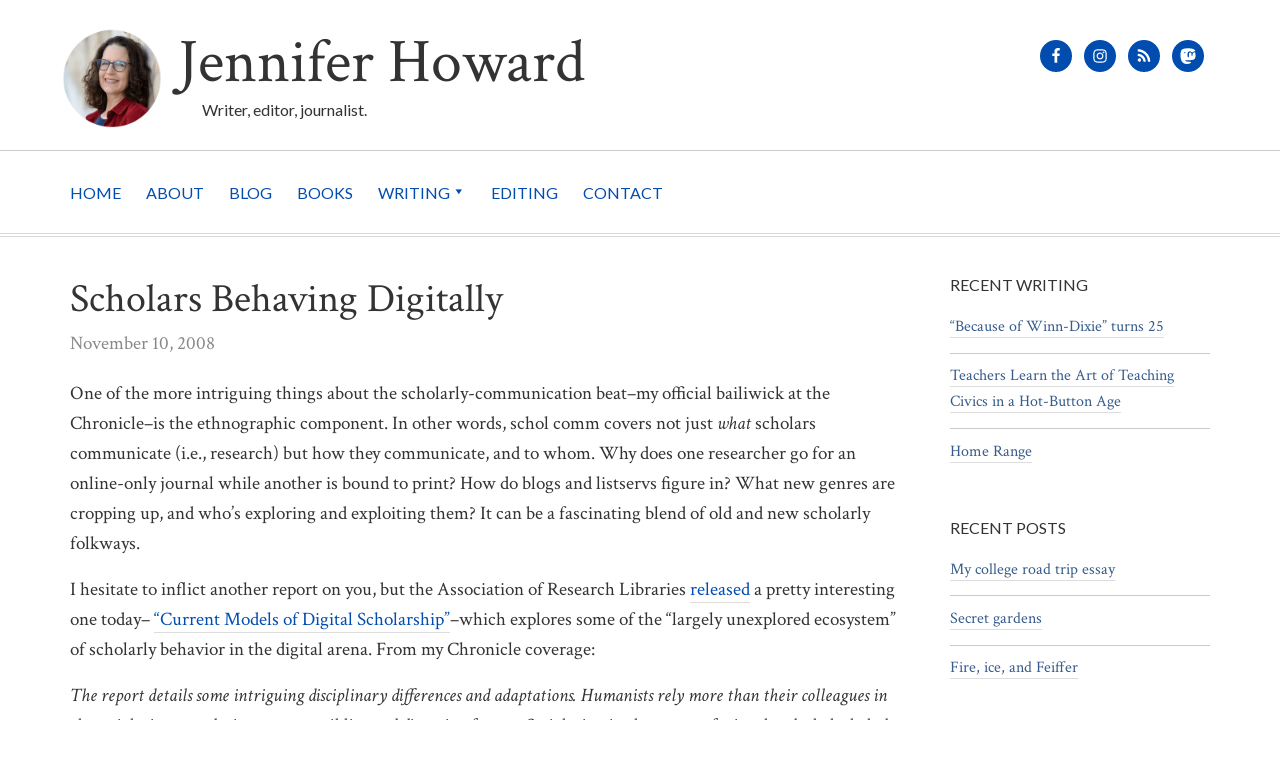

--- FILE ---
content_type: image/svg+xml
request_url: https://www.jenniferhoward.com/wp-content/plugins/jh-custom-hooks/img/svg/mastadon.svg
body_size: 439
content:
<?xml version="1.0" encoding="UTF-8"?>
<svg xmlns="http://www.w3.org/2000/svg" xmlns:xlink="http://www.w3.org/1999/xlink" width="32px" height="32px" viewBox="0 0 32 32" version="1.1">
  <defs>
<symbol id="social-mastodon" viewBox="0 0 32 32">
<title>Mastodon</title>
<path d="M 10.609375 0.929688 C 2.914062 1.871094 1 4.621094 1 14.734375 C 1 28.195312 7.292969 34.128906 18.5 31.230469 C 23.8125 29.855469 22.964844 27.292969 17.195312 27.292969 C 14.015625 27.292969 11.800781 26.789062 11 25.882812 C 9.914062 24.648438 10.6875 24.46875 17.128906 24.46875 C 28.234375 24.460938 31 22.582031 31 15.042969 C 31 10.628906 30.628906 9.21875 29.355469 8.757812 C 27.347656 8.035156 25 10.765625 25 13.828125 C 25 15.023438 24.550781 16 24 16 C 23.449219 16 23 14.5625 23 12.804688 C 23 10.753906 22.429688 9.40625 21.410156 9.039062 C 18.789062 8.09375 18 9.28125 18 14.171875 C 18 17.679688 17.632812 18.824219 16.5 18.824219 C 14.707031 18.824219 14.371094 11.332031 16.035156 8.410156 C 17.273438 6.234375 21.25 6.015625 23.019531 8.023438 C 24.15625 9.308594 24.460938 9.308594 25.972656 8.023438 C 26.898438 7.234375 28.425781 6.589844 29.363281 6.589844 C 30.773438 6.589844 30.878906 6.253906 29.972656 4.660156 C 28.089844 1.347656 19.980469 -0.214844 10.609375 0.929688 M 11 9.410156 C 11 9.929688 10.324219 10.351562 9.5 10.351562 C 8.675781 10.351562 8 9.929688 8 9.410156 C 8 8.894531 8.675781 8.46875 9.5 8.46875 C 10.324219 8.46875 11 8.894531 11 9.410156 "/>
</symbol>
  </defs>
</svg>
